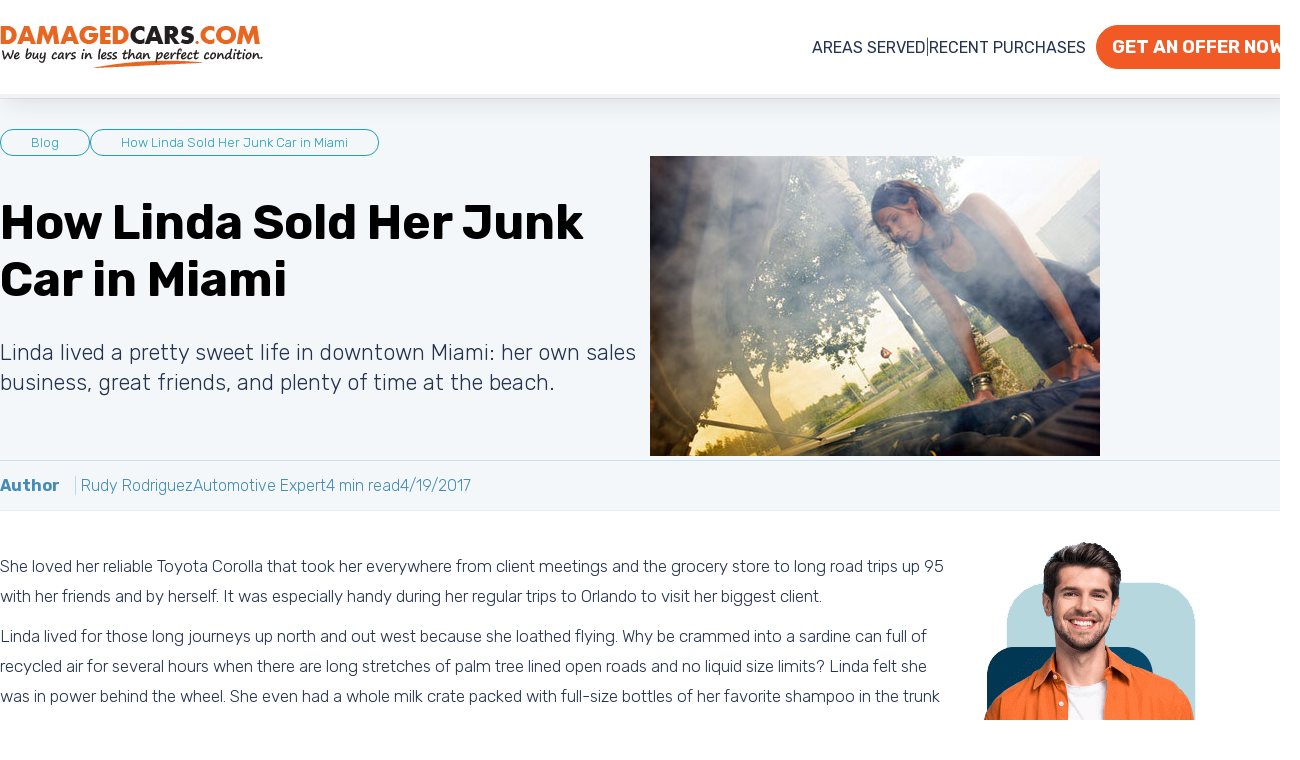

--- FILE ---
content_type: text/html; charset=utf-8
request_url: https://www.damagedcars.com/blog/sell-car-miami-orlando-junkyard
body_size: 13963
content:
<!DOCTYPE html>
<html id="HtmlTag" xmlns="http://www.w3.org/1999/xhtml" lang="en-US">
<head>
    <meta charset="utf-8" />
    <title>How Linda Sold Her Junk Car in Miami without Using a Junkyard?</title>
    <style type="text/css">
        h1, h2, input {
            font-style: normal
        }

        body, h1, h2 {
            font-weight: 300
        }

        .header table, Html, body, h2 {
            width: 100%
        }

        .banner h1 span, .fieldCont, .header {
            position: relative
        }

        .button, a {
            text-decoration: none
        }

        @font-face {
            font-family: Rubik;
            font-style: italic;
            font-weight: 700;
            font-display: swap;
            src: url(https://fonts.gstatic.com/s/rubik/v28/iJWbBXyIfDnIV7nEt3KSJbVDV49rz8u6FEUw.ttf) format('truetype')
        }

        @font-face {
            font-family: Rubik;
            font-style: normal;
            font-weight: 300;
            font-display: swap;
            src: url(https://fonts.gstatic.com/s/rubik/v28/iJWZBXyIfDnIV5PNhY1KTN7Z-Yh-WYi1UA.ttf) format('truetype')
        }

        @font-face {
            font-family: Rubik;
            font-style: normal;
            font-weight: 400;
            font-display: swap;
            src: url(https://fonts.gstatic.com/s/rubik/v28/iJWZBXyIfDnIV5PNhY1KTN7Z-Yh-B4i1UA.ttf) format('truetype')
        }

        @font-face {
            font-family: Rubik;
            font-style: normal;
            font-weight: 700;
            font-display: swap;
            src: url(https://fonts.gstatic.com/s/rubik/v28/iJWZBXyIfDnIV5PNhY1KTN7Z-Yh-4I-1UA.ttf) format('truetype')
        }

        body, input {
            color: #4b4b4b
        }

        h1, h2 {
            display: block;
            padding: 0;
            text-align: left;
            line-height: normal
        }

        .button {
            font-size: 14px
        }

        Html, body {
            max-width: 100%;
            padding: 0;
            margin: 0;
            min-height: 100%;
            height: 100%;
            -moz-osx-font-smoothing: grayscale;
            -webkit-font-smoothing: antialiased;
            text-rendering: optimizeSpeed
        }

        body {
            background: #fff;
            font-size: 16px;
            font-family: Rubik,sans-serif;
            min-width: 1300px;
            overflow-x: hidden
        }

        .banner h1, h2 {
            font-weight: 700
        }

        input, p {
            font-size: 18px
        }

        * {
            box-sizing: border-box
        }

        a {
            color: #e76722
        }

        p {
            line-height: 30px;
            margin: 10px 0;
            color: #2f2a29
        }

        h1 {
            margin: 15px 0 30px;
            color: #000;
            font-size: 48px
        }

        h2 {
            color: #231f20;
            font-size: 31px;
            margin: 20px 0 10px
        }

        ul li {
            margin-bottom: 10px
        }

        .userCommunication {
            color: #fff;
            margin: 15px 0 0;
            padding: 15px;
            border-radius: 5px;
            display: none
        }

            .userCommunication.negativeMsgs {
                background-color: #de2827
            }

        .pageWrapper {
            width: 1300px;
            -webkit-box-sizing: content-box;
            box-sizing: content-box;
            margin: 0 auto;
            overflow: visible
        }

        .oneField {
            display: block;
            margin-bottom: 15px
        }

        .fieldCont {
            border: 1px solid #ada7a9;
            padding: 20px;
            background-color: #fff;
            border-radius: 5px
        }

            .fieldCont .fieldContInner input, .fieldCont .fieldContInner select {
                border: none;
                background: 0 0;
                width: 100%;
                height: auto;
                outline: 0;
                color: #686465;
                font-size: 18px
            }

        .button {
            color: #fff;
            display: inline-block;
            background-color: #f15a24;
            border-radius: 5px;
            border: none;
            padding: 10px 25px;
            font-weight: 500
        }

        .header {
            background-color: #fff;
            border-bottom: 4px solid #f2f2f2;
            -webkit-box-shadow: 0 10px 23px -6px rgba(0,0,0,.1);
            -moz-box-shadow: 0 10px 23px -6px rgba(0,0,0,.1);
            box-shadow: 0 10px 23px -6px rgba(0,0,0,.1);
            padding: 25px 0;
            z-index: 999
        }

            .header table tr td:first-child {
                padding-right: 25px
            }

            .header table tr td:last-child > div {
                display: flex;
                justify-content: flex-end;
                align-items: center;
                gap: 15px
            }

        .headerLinks {
            display: flex;
            gap: 10px
        }

        .header .logo {
            display: inline-block;
            vertical-align: top;
            margin: 0;
            font-size: 0
        }

        .header .button {
            margin-left: 10px;
            padding: 10px 15px;
            float: right
        }

        .header:not(.fixed) {
            height: 98px
        }

        .banner {
            background-color: #f3f7fa
        }

            .banner .pageWrapper {
                align-items: center;
                gap: 50px;
                display: flex
            }

        .bannerContent {
            width: 650px;
            z-index: 10
        }

        .banner .imageWrapper {
            flex: auto
        }

            .banner .imageWrapper img {
                max-width: 750px
            }

        .banner h1 {
            font-size: 48px !important
        }

            .banner h1 span {
                font-style: italic
            }

                .banner h1 span:after {
                    content: "";
                    width: 180px;
                    height: 17px;
                    background: url("https://damagedcars.s3-accelerate.amazonaws.com/Content/LandingPages/h1arrow.png") no-repeat;
                    position: absolute;
                    bottom: -5px;
                    left: 0
                }

        .benefitsRow {
            background: linear-gradient(to right,#00304a 0,#2078a5 100%);
            margin-bottom: 30px
        }

            .benefitsRow h2 {
                color: #fff;
                font-weight: 400;
                font-size: 22px;
                margin: 50px 0
            }

            .BreadCrumbsControl, .BreadCrumbsControl li, .benefitsRow .pageWrapper ul {
                padding: 0;
                margin: 0;
                list-style: none
            }

            .BreadCrumbsControl, .benefitsRow .pageWrapper {
                display: flex;
                gap: 15px
            }

                .benefitsRow .pageWrapper ul {
                    display: flex;
                    color: #fff;
                    gap: 30px
                }

                    .benefitsRow .pageWrapper ul li {
                        display: flex;
                        gap: 10px;
                        white-space: nowrap;
                        font-weight: 600;
                        font-size: 20px;
                        align-items: center
                    }

                        .benefitsRow .pageWrapper ul li:first-child:before {
                            content: "";
                            background: url("https://damagedcars.s3-accelerate.amazonaws.com/Skins/MakeModels/fairPrices.png") no-repeat;
                            display: inline-block;
                            min-width: 48px;
                            height: 46px
                        }

                        .benefitsRow .pageWrapper ul li:nth-child(2):before {
                            content: "";
                            background: url("https://damagedcars.s3-accelerate.amazonaws.com/Skins/MakeModels/freeTowing.png") no-repeat;
                            display: inline-block;
                            min-width: 49px;
                            height: 45px
                        }

                        .benefitsRow .pageWrapper ul li:nth-child(3):before {
                            content: "";
                            background: url("https://damagedcars.s3-accelerate.amazonaws.com/Skins/MakeModels/greatService.png") no-repeat;
                            display: inline-block;
                            min-width: 45px;
                            height: 44px
                        }

        .navigationRow {
            margin-top: 30px
        }

        .content {
            margin-top: 30px
        }

        .BreadCrumbsControl li a {
            border-radius: 15px;
            padding: 5px 30px;
            display: inline-block;
            color: #219ebc;
            border: solid 1px #219ebc;
            font-size: 13px
        }

        .bulletinBody img {
            height: auto;
            max-width: 100%
        }

        .bulletinMainArea {
            width: 950px
        }

        aside {
            width: 300px
        }

        .shortDescription {
            text-align: left;
            color: #2f3232;
            margin-bottom: 40px
        }

            .shortDescription p {
                font-size: 22px;
                line-height: 30px;
                margin: 10px 0
            }

        .topSideBannerButton span {
            padding: 0 35px;
            border-radius: 30px;
            font-size: 23px;
            border: 2px solid #243350;
            text-align: center;
            margin-top: -5px;
            width: 100%
        }

        .lazybg {
            background-image: none !important
        }
    </style>
    <meta name="viewport" content="width=device-width, initial-scale=1">
    <link rel="canonical" href="https://www.damagedcars.com/blog/sell-car-miami-orlando-junkyard">
    <link rel="amphtml" href="https://www.damagedcars.com/blog/sell-car-miami-orlando-junkyard-amp">
    <meta property="fb:app_id" content="949124325128556">
    <meta property="og:type" content="article">
    <meta property="og:url" content="https://www.damagedcars.com/blog/sell-car-miami-orlando-junkyard">
    <meta property="og:title" content="How Linda Sold Her Junk Car in Miami without Using a Junkyard?">
    <meta property="og:image" content="https://www.damagedcars.com/Files/Bulletins Folders/3816_1.jpg">
    <meta property="og:description" content="Sell your junk, wrecked, salvage or broken-down car to DamagedCars.com without using a Miami or Orlando junkyward.">
    <meta name="theme-color" content="#e97131" />
    <meta name="msapplication-navbutton-color" content="#e97131" />
    <meta name="apple-mobile-web-app-status-bar-style" content="#e97131" />
    <link rel="icon" type="image/png" href="/faviconDC.png?v=3" />
    <meta name="description" content="Sell your junk, wrecked, salvage or broken-down car to DamagedCars.com without using a Miami or Orlando junkyward.">
    <!--<meta name="keywords" content="Sell,salvage,junkyard,junk yard,miami,orlando,car">-->
    <link rel="preconnect" href="https://fonts.googleapis.com">
    <link rel="preconnect" href="https://fonts.gstatic.com" crossorigin>
    <link rel="preload" href="https://fonts.googleapis.com/css2?family=Rubik:wght@300;400;700&display=swap" as="style" onload="this.onload=null;this.rel='stylesheet'">
    <script defer="" type="application/ld+json">
        {
        "@context": "http://schema.org",
        "@type": "Article",
        "mainEntityOfPage": "https://www.damagedcars.com/blog/sell-car-miami-orlando-junkyard",
        "image":{
        "@type": "ImageObject",
        "url": "https://www.damagedcars.com/logo.png",
        "width": 263,
        "height": 263
        },
        "name": "How Linda Sold Her Junk Car in Miami without Using a Junkyard?",
        "headline": "How Linda Sold Her Junk Car in Miami without Using a Junkyard?",
        "datePublished": "4/19/2017",
        "dateModified": "9/16/2024",
        "description": "Sell your junk, wrecked, salvage or broken-down car to DamagedCars.com without using a Miami or Orlando junkyward.",
        "author": {
        "@type": "Organization",
        "name": "DamagedCars.com",
        "logo": {
        "@type": "ImageObject",
        "url": "https://www.damagedcars.com/logo.png",
        "width": 263,
        "height": 263
        },
        "sameAs": [
        "https://www.facebook.com/Damagedcarscom",
        "https://twitter.com/damagedcarscom"
        ],
        "contactPoint": [{
        "@type": "ContactPoint",
        "telephone": "+1 (866) 443-8530",
        "contactType": "customer service"
        }]
        },
        "publisher": {
        "@type": "Organization",
        "name": "DamagedCars.com",
        "logo": {
        "@type": "ImageObject",
        "url": "https://www.damagedcars.com/logo.png",
        "width": 263,
        "height": 263
        },
        "sameAs": [
        "https://www.facebook.com/Damagedcarscom",
        "https://twitter.com/damagedcarscom"
        ],
        "contactPoint": [{
        "@type": "ContactPoint",
        "telephone": "+1 (866) 443-8530",
        "contactType": "customer service"
        }]
        }
        }
    </script>
    <script type="text/javascript" defer src="/App_Themes/Default/Scripts/JQuery/jquery-3.5.1.min.js"></script>
    <link rel="preload" href="/CustomTemplates/DamagedCars/Styles/BlogArticleWithAuthor.mini.css" as="style" onload="this.onload=null;this.rel='stylesheet'">
    <noscript><link rel="stylesheet" href="/CustomTemplates/DamagedCars/Styles/BlogArticleWithAuthor.mini.css"></noscript>
    <script type="text/javascript" defer src="/CustomTemplates/DamagedCars/Scripts/Common.mini.js"></script>
    <script type="text/javascript" defer src="/CustomTemplates/DamagedCars/Scripts/ga.js"></script>
    <script defer src="https://carbrain.s3.us-west-2.amazonaws.com/Scripts/phoneNumber.js"></script>
    <script type="text/javascript" defer>
        window.dataLayer = window.dataLayer || [];
        function gtag() { dataLayer.push(arguments); }
        gtag('js', new Date());

        gtag('config', 'GTM-TDKJSMJ');</script>
    
 
</head>
<body itemscope="" itemtype="http://schema.org/WebPage">
    <noscript>
        <iframe src="https://www.googletagmanager.com/ns.html?id=GTM-TDKJSMJ"
                height="0" width="0" style="display:none;visibility:hidden"></iframe>
    </noscript>
    <header>
        <div class="header">
            <div class="pageWrapper">
                <table>
                    <tbody>
                        <tr>
                            <td>
                                <a href="/" class="logo " style="max-width: 100%;" target="_self">
                                    <img alt="DamagedCars.com Logo" width="263" height="42" src="https://damagedcars.s3-accelerate.amazonaws.com/Skins/logo.png">
                                </a>
                            </td>
                            <td align="right">
                                <div>
                                    <div class="headerLinks">
                                        <a href="/areas-served">Areas Served</a>|
                                        <a href="/we-buy-cars">Recent Purchases</a>
                                    </div>
                                    <a href="/get-an-offer" class="button" title="Get an Offer" target="_self">Get An Offer Now</a>
                                </div>
                            </td>
                        </tr>
                    </tbody>
                </table>
            </div>

        </div>
    </header>
    <main>
        <div class="banner">
            <div class="pageWrapper">
                <div class="navigationRow">
    <nav class="breadcrumbsNavigation">
        <ul class="BreadCrumbsControl" itemscope="" itemtype="https://schema.org/BreadcrumbList">
            <li itemprop="itemListElement" itemscope="" itemtype="https://schema.org/ListItem">
                <a title="Blog" itemprop="item" href="/blog" style="z-index: 3;"><span itemprop="name">Blog</span></a>
                <meta itemprop="position" content="1">
            </li>
            <li itemprop="itemListElement" itemscope="" itemtype="https://schema.org/ListItem">
                <a title="How Linda Sold Her Junk Car in Miami" itemprop="item" href="/blog/sell-car-miami-orlando-junkyard" style="z-index: 2;"><span itemprop="name">How Linda Sold Her Junk Car in Miami</span></a>
                <meta itemprop="position" content="2">
            </li>
        </ul>
    </nav>
</div>
            </div>
            <div class="pageWrapper">
                <div class="bannerContent">
                    
                    <h1>How Linda Sold Her Junk Car in Miami</h1>
                    <div class="shortDescription"><p>Linda lived a pretty sweet life in downtown Miami: her own sales business, great friends, and plenty of time at the beach.</p></div>
                    <!--<a href="/get-an-offer" class="button">Get An Instant Online Offer</a><br />
                    <a href="tel:+18664438530" class="alt-button button dynamicPhoneNumber">866-443-8530</a>-->
                </div>
                <div class="imageWrapper"><img src="/Files/Bulletins Folders/3816_1.jpg" alt="Get An Instant Online Offer" /></div>
            </div>
            <div class="authorInfo"><div class="pageWrapper"><div class="label">Author</div><div class="authorName">Rudy Rodriguez</div><div class="role">Automotive Expert</div><div class="timeDuration"></div><div class="datePublished">4/19/2017</div></div></div>

        </div>
        <div class="content">
            <div class="pageWrapper">
                <article itemscope itemtype="http://schema.org/Article" class="bulletinMainArea">
                    <link itemprop="mainEntityOfPage" href="https://www.damagedcars.com/blog/sell-car-miami-orlando-junkyard" />
                    <div itemprop="publisher" itemscope itemtype="https://schema.org/Organization">
                        <div itemprop="logo" itemscope itemtype="https://schema.org/ImageObject">
                            <meta itemprop="url" content="https://www.damagedcars.com/logo.png">
                            <meta itemprop="width" content="300">
                            <meta itemprop="height" content="300">
                        </div>
                        <meta itemprop="name" content="DamagedCars">
                    </div>
                    <div itemprop="author" itemscope itemtype="https://schema.org/Organization">
                        <div itemprop="logo" itemscope itemtype="https://schema.org/ImageObject">
                            <meta itemprop="url" content="https://www.damagedcars.com/logo.png">
                            <meta itemprop="width" content="300">
                            <meta itemprop="height" content="300">
                        </div>
                        <meta itemprop="name" content="DamagedCars">
                    </div>
                    <meta itemprop="image" content="https://www.damagedcars.com/Files/Bulletins Folders/3816_1.jpg" />
                    <meta itemprop="name" content="How Linda Sold Her Junk Car in Miami">
                    <meta itemprop="headline" content="How Linda Sold Her Junk Car in Miami">
                    <div class="bulletinBody" itemprop="articleBody" id="articleBody">

                        <p>She loved her reliable Toyota Corolla that took her everywhere from client meetings and the grocery store to long road trips up 95 with her friends and by herself. It was especially handy during her regular trips to Orlando to visit her biggest client.</p><p>Linda lived for those long journeys up north and out west because she loathed flying. Why be crammed into a sardine can full of recycled air for several hours when there are long stretches of palm tree lined open roads and no liquid size limits? Linda felt she was in power behind the wheel. She even had a whole milk crate packed with full-size bottles of her favorite shampoo in the trunk just because she could!</p>
<p>One day, Linda received the sales call of her life and agreed to meet her prospect in New York. She was so excited! She packed her bags, put on her road trip playlist, then she was barely out of her driveway when suddenly her neighbor Paul completely blindsided her with his pickup truck. Paul was good-natured but absent-minded and had been looking for for little digital monsters on his phone even though he was supposed to be driving.</p>
<p>Fortunately, Linda and Paul weren't injured. But in Paul's quest to find a Pikalax (or something like that) that he thought was in Linda's trunk, he wound up making it a totalled car, milk crate of shampoo and all. What was left of the Corolla's bumper now decorated the sidewalk and the car that Linda had all those great memories in looked like it met the same fate of a Hot Wheels in the hands of a hyper child.</p>


<div class="greenBoxEval">
<div class="label"><span>EXPERT EVALUATION</span></div>
<div class="TextContainer">
<h2 id="1">Our expert evaluators can help you get an accurate estimate for your cars value, FAST!</h2>
<div class="buttonsRow"><a class="offer" href="https://carbrain.com/get-an-offer#ZipCode&amp;utm_source=LP&amp;utm_medium=CB&amp;utm_campaign=Button&amp;utm_term=Expert%20Box&amp;utm_content=Get%20Your%20Expert%20Evaluation,%20Fast">Get Your Expert Evaluation, FAST!</a></div>
</div>
<div class="image Wrapper"><img src="https://carbrain.s3-accelerate.amazonaws.com/Skins/MakeModels/gb.png" alt="EXPERT EVALUATION" width="392" height="319"></div>
</div>


<h2>Sell Your Junk Car in Florida without Going to a Miami Junkyard or Orlando Junkyard!</h2>
<p>In putting together a down payment for her next car, Linda thought about going to a Miami junkyard. She even called the Orlando junkyard she always passed on her way to meetings. Her jaw dropped when her mechanic told her how it much it would cost to get it to salable condition for the online classifieds.</p>
<p>"There has to be a better way to <a href="https://www.damagedcars.com/sell-my-car-in-miami-florida">sell a car in Miami</a> than dealing with the hassle of selling it myself!" Then one of Linda's girlfriends told her about DamagedCars.com, which was where she went after her car stopped running because she'd been driving it since<em>&nbsp;Murphy Brown</em>&nbsp;went off the air.</p>
<p>"It's really easy," Linda's friend Jessica told her. "All you have to do is put in the year, make, model, mileage, and condition. Have your title handy with your name on it. Super fast and easy. Just search online <strong><a href="https://www.damagedcars.com/cash-for-cars">Cash for Junk Cars Near Me</a> </strong>and you will find&nbsp;DamagedCars.com which has been around for almost a decade."</p>
<p>Linda filled out the online form and a friendly DamagedCars.com buyer named Fred suddenly expressed interest. Linda took some pictures of her car for Fred to ensure she'd get the best cash offer for her junk car. Much to her delight, Fred immediately gave Linda a guaranteed offer right over the phone!</p>
<p>Just like Jessica said, DamagedCars.com requires <a href="https://www.damagedcars.com/junk-yard-near-me">junk car sellers</a> to have a title so Linda proved to Fred that her name was on the title. Fred arranged for a tow truck partner to come to Linda's house, and next thing she knew she was handing over the title and immediately receiving a check for the exact amount she was promised.</p>
<p>"That was so easy!" Linda sighed in relief. With her DamagedCars.com check and car insurance payout, Linda was able to buy an even better new car for more comfortable road trips, then she told Paul all about DamagedCars.com when he totalled his pickup truck because he thought there was a Squigglypoog in the bushes.</p>
                    </div>
                    <meta itemprop="description" />
                    <meta itemprop="datePublished" content="4/19/2017">
                    <meta itemprop="dateModified" content="9/16/2024">
                    <div class="aboutAuthor">
                        <div class="label">About Author</div>
                        <div class="authorDetails">
                            <div>
                                <div class="authorName">Rudy Rodriguez <a href="mailto:rudy.r@damagedcars.com"><svg xmlns="http://www.w3.org/2000/svg" xmlns:xlink="http://www.w3.org/1999/xlink" fill="#ffffff" height="26" preserveAspectRatio="xMidYMid meet" version="1" viewBox="1.1 2.5 61.7 59.0" width="28" zoomAndPan="magnify"><g><g id="change1_3"><path d="M62.423,24.663v-0.001l-0.001-0.003c-0.449-1.289-1.22-2.458-2.265-3.379l-1.92-1.699 c-0.108-0.096-0.218-0.187-0.331-0.277l-3.916-3.105v6.118l1.036,0.822l0.004,0.003c0.273,0.217,0.528,0.45,0.769,0.698 l-0.725,0.583l-22.89,18.407L8.973,24.422l-0.777-0.616c0.228-0.236,0.47-0.46,0.729-0.667l1.084-0.871v-6.149L5.92,19.404 L3.817,21.28c-1.037,0.925-1.802,2.093-2.246,3.378l-0.004,0.007l0.001,0.001c-0.286,0.833-0.439,1.714-0.439,2.614v27.365 c0,3.785,3.07,6.855,6.855,6.855h48.033c3.785,0,6.855-3.07,6.855-6.855V27.302C62.871,26.393,62.715,25.503,62.423,24.663z M5.923,53.804V29.405c0-0.408,0.034-0.811,0.094-1.208l14.229,11.284L5.923,53.804z M9.801,56.706l14.226-14.227l6.677,5.295 c0.438,0.348,0.963,0.519,1.491,0.519c0.531,0,1.064-0.176,1.5-0.529l6.445-5.182l14.124,14.124H9.801z M58.077,53.74 L43.898,39.561l14.085-11.328c0.061,0.397,0.094,0.801,0.094,1.209V53.74z" /></g><g id="change1_1"><path d="M12.472,10.978v12.47l0,0v0.605l4.223,3.349V6.723h30.612v20.786l4.223-3.396v-0.607l0,0V11.101l0,0v-6.49 c0-1.166-0.945-2.111-2.111-2.111H14.583c-1.166,0-2.111,0.945-2.111,2.111L12.472,10.978L12.472,10.978z" /></g><g id="change1_2"><path d="M33.779,24.837h-0.075c-0.581,1.584-1.634,2.376-3.159,2.376c-1.144,0-2.067-0.415-2.767-1.244 c-0.701-0.829-1.051-1.978-1.051-3.445c0-1.899,0.485-3.443,1.455-4.633c0.97-1.19,2.139-1.785,3.508-1.785 c1.235,0,2.011,0.485,2.326,1.455h0.05l0.125-1.231h2.799c-0.373,3.532-0.56,5.842-0.56,6.928c0,1.161,0.315,1.741,0.945,1.741 c0.663,0,1.211-0.439,1.642-1.318c0.431-0.879,0.647-2.027,0.647-3.445c0-1.94-0.618-3.53-1.853-4.77 c-1.236-1.24-2.96-1.86-5.174-1.86c-2.372,0-4.343,0.827-5.914,2.481c-1.571,1.654-2.357,3.671-2.357,6.051 c0,2.305,0.694,4.121,2.083,5.448c1.389,1.327,3.306,1.99,5.753,1.99c1.866,0,3.574-0.356,5.124-1.07v2.376 c-1.418,0.605-3.242,0.908-5.473,0.908c-3.06,0-5.55-0.877-7.469-2.631c-1.92-1.754-2.879-4.111-2.879-7.071 c0-3.018,1.024-5.556,3.072-7.612c2.048-2.056,4.685-3.085,7.911-3.085c2.985,0,5.4,0.798,7.245,2.394 c1.845,1.596,2.768,3.7,2.768,6.312c0,2.148-0.564,3.87-1.692,5.168c-1.128,1.298-2.525,1.947-4.192,1.947 c-0.821,0-1.488-0.22-2.003-0.659C34.098,26.114,33.82,25.542,33.779,24.837z M32.124,18.27c-0.746,0-1.354,0.425-1.822,1.275 c-0.469,0.85-0.703,1.835-0.703,2.954c0,0.796,0.16,1.416,0.479,1.859c0.319,0.444,0.732,0.665,1.238,0.665 c0.779,0,1.393-0.419,1.841-1.256c0.448-0.837,0.672-1.957,0.672-3.358c0-0.663-0.155-1.186-0.466-1.567 C33.051,18.461,32.638,18.27,32.124,18.27z" /></g></g></svg></a></div>
                                <div class="role">Automotive Expert</div>
                                <div class="description"><p>Rudy brings 9 years of industry expertise to the table. From decoding salvage market nuances to steering CarBrain's insights.</p></div>
                            </div>
                            <div class="imageWrapper"><img data-src="/Files/User/398647_1.png" width="136" height="136" /></div>
                        </div>
                    </div>


                    
                    
                </article>
                <aside>
                    <a href="/get-an-offer" class="topSideBannerButton">
                        <!--<img data-src="https://damagedcars.s3-accelerate.amazonaws.com/Skins/MakeModels/sideWrapperTopImage.png" width="280" height="368" alt="Get An Online Offer" />-->
                        <span>Get An Online Offer</span>
                    </a>
                    <div class="tableOfContent">
                        <div class="tableOfContentLabel"><span>Table Of Contents</span></div>
                        <ul id="tableOfContentsList"></ul>
                    </div>
                    <!--<div class="relatedContent">
        <div class="label">More On This</div>
        <span>
            Engine Replacement Cost Content Related
        </span>
    </div>
    <div class="moreFromTagList">
        <a class="item">
            <h2>Ford Engine Replacement Costs:</h2>
            <p>Explore the range of engine options and their associated costs for Ford vehicles...</p>
        </a>
        <a class="item">
            <h2>Chevrolet Engine Replacement:</h2>
            <p>Discover the factors influencing Chevrolet engine replacement expenses and ...</p>
        </a>
    </div>-->
                    
                    
                    <!--–– START INSERT ZIP CTA ---->
                    <div class="ContentIntroductionArea">
                        <img data-src="https://damagedcars.s3-accelerate.amazonaws.com/Skins/MakeModels/processintroductionImg.png" width="202" height="125" alt="Get An Offer" />
                        <h2>Do You Know The Value Of Your Car?</h2>
                        <p>We Buy Less-Than-Perfect Cars In Your Area</p>
                        <div class="oneField">
                            <div class="fieldCont">
                                <div class="fieldContInner">
                                    <input class="focCtr" type="number" id="contentIntroductionZIP" placeholder="ZIP code"> <span class="animatedBar"></span>
                                </div>
                            </div>
                        </div>
                        <div class="formNavi">
                            <a id="contentIntroductionButton" href="/get-an-offer" class="button" title="Link to start the valuation process">Car Value Calculator</a>
                        </div>
                    </div>
                    <!--–– END INSERT ZIP CTA ---->
                    <!--<div class="carsWeBuy">
                        <div class="label">Cars We Buy</div>
                        <span>
                            Every Toyota Counts: We Buy Them All, No Exceptions, in Any Condition!
                        </span>
                    </div>
                    <div class="carsWeBuyList">
                        <ul>
                            <li>
                                <a href="/blog/whats-my-car-worth-after-accident">Collision-Damaged</a>
                            </li>
                            <li><a href="/blog/sell-my-broken-down-car-for-cash">Broken-Down</a></li>
                            <li>
                                <a href="/blog/blown-engine-car-value">Blown Engine</a>
                            </li>
                            <li>
                                <a href="/blog/trading-in-a-car-with-body-damage">Body Damage</a>
                            </li>
                            <li>
                                <a href="/blog/how-can-i-sell-a-car-with-mechanical-problems">Mechanical Problems</a>
                            </li>
                            <li>
                                <a href="/blog/salvage-cars">Salvage Cars</a>
                            </li>
                            <li>
                                <a href="/we-buy-any-car">Rebuilt Cars</a>
                            </li>
                            <li>
                                <a href="/blog/the-myth-of-selling-your-car-for-parts">Cars for Parts</a>
                            </li>
                            <li>
                                <a href="/blog/what-are-my-options-for-trading-in-a-totaled-car">Totaled Cars</a>
                            </li>
                            <li>
                                <a href="/areas-served">Non-Working Cars</a>
                            </li>
                            <li>
                                <a href="/junk-my-car">Junk Cars</a>
                            </li>
                            <li>
                                <a href="/get-rid-of-car">Scrap Cars</a>
                            </li>
                        </ul>
                    </div>

                    <div class="contactUs">
                        <div>
                            <h2>Need answers?</h2>
                            <img data-src="https://damagedcars.s3-accelerate.amazonaws.com/Skins/MakeModels/callico.png" width="66" height="66" alt="Call Us" />
                            <p>
                                Get FREE advice from our experts NOW!
                            </p>
                            <a href="tel:+18664438530" class="dynamicPhoneNumber">866-443-8530</a>
                        </div>
                    </div>-->

                </aside>
            </div>
            <div class="pageWrapper">
                <div class="blueBoxContact lazybg">
                    <div class="TextContainer">
                        <h2>
                            Need answers? Get FREE advice
                            from our client care experts NOW!
                        </h2>
                        <div class="buttonsRow">
                            <a href="tel:+18664438530" class="phone dynamicPhoneNumber">866.443.8530</a>
                            <a href="javascript:userengage('widget.open');" class="chat">Chat Now</a>
                        </div>
                    </div>
                    <div class="imageWrapper"><img data-src="https://damagedcars.s3-accelerate.amazonaws.com/Skins/LeadGen/blueBoxEmployee.png" width="200" height="320" alt="Need answers?" /></div>
                </div>
                <div class="faqContainer">
                    <div class="pageWrapper">
                        <h2>Frequently Asked Questions</h2>
                        
                    </div>
                </div>
            </div>
            <div class="blogValueCalc">
                <div class="pageWrapper">
                    <div class="label">
                        For what it’s worth...
                    </div>
                    <h2>
                        DamagedCars is the premier marketplace
                        for less-than-perfect cars!
                    </h2>
                    <a href="/get-an-offer">Find Out The True Value Of Your Car</a>
                    <img data-src="https://damagedcars.s3-accelerate.amazonaws.com/Skins/LeadGen/blogValueCalcImg.png" width="408" height="269" alt="For what it’s worth..." />
                </div>
            </div>
        </div>
    </main>
    <footer class="footer" data-role="footer">
        <div class="topFooter">
            <div class="pageWrapper">
                <div class="footerRow">
                    <div class="footerCol">
                        <h3>About Damaged Cars</h3>
                        <div class="  FooterMenuOuter">
                            <ul class="MenuControl __SimpleMenu FooterMenu">
                                <li class="firstMenuElement ">
                                    <a title="Company Overview" href="/about-us">
                                        Company Overview
                                    </a>
                                </li>
                                <li>
                                    <a title="Blog" href="/Blog">
                                        Blog
                                    </a>
                                </li>
                                <li>
                                    <a title="Contact Us" href="/contact-us">
                                        Contact Us
                                    </a>
                                </li>
                                <li>
                                    <a title="Areas We Serve" href="/areas-served">
                                        Areas We Serve
                                    </a>
                                </li>
                            </ul>
                        </div>
                    </div>
                    <div class="footerCol">
                        <h3>Resources</h3>
                        <div class="  FooterMenuOuter">
                            <ul class="MenuControl __SimpleMenu FooterMenu ">
                                <li class="firstMenuElement ">
                                    <a title="How it Works" href="/how-to-sell-a-broken-car-online">
                                        How it Works
                                    </a>
                                </li>
                                <li>
                                    <a title="FAQ's" href="/FAQ">
                                        FAQ's
                                    </a>
                                </li>
                                <li>
                                    <a title="How to Transfer a Vehicle Title" href="/Vehicle-Title-Transfer">
                                        How to Transfer a Vehicle Title
                                    </a>
                                </li>
                            </ul>
                        </div>


                    </div>
                    <div class="footerCol">
                        <h3>Legal</h3>
                        <div class="  FooterMenuOuter">
                            <ul class="MenuControl __SimpleMenu FooterMenu ">
                                <li class="firstMenuElement ">
                                    <a title="Terms and Conditions" href="/terms-and-conditions">
                                        Terms and Conditions
                                    </a>
                                </li>
                                <li>
                                    <a title="Privacy Policy" href="/privacy-policy" target="_self">
                                        Privacy Policy
                                    </a>
                                </li>
                                <li><a title="TCPA" href="/tcpa" target="_self">TCPA</a></li>
                            </ul>
                        </div>
                        <div class="footerDropdown">
                            <span>Se Habla Español </span>
                            <ul>
                                <li><a href="/sobre-nosotros">Sobre Nosotros</a></li>
                                <li><a href="/areas-de-servicio">Areas de Servicio</a></li>
                                <li><a href="/blog/yonkes-de-carros-cerca-de-mi">Yonkes de Carros Cerca de Mi</a></li>
                                <li><a href="/vender-carro-yonke">Vender Carro Yonke</a></li>
                                <li><a href="/compramos-cualquier-carro">Compramos Cualquier Carro</a></li>
                                <li><a href="/compradores-de-carros-chatarra">Compradores de Carros Chatarra</a></li>
                                <li><a href="/blog/valor-de-carro-despues-de-accidente">Valor de Carro Despues de Accidente</a></li>
                                <li><a href="/vender-carro-por-cash">Vender Carro por Cash</a></li>
                                <li><a href="/contactenos">Contactenos</a></li>
                                <li><a href="/mapa-del-sitio">Ver Mas</a></li>
                            </ul>
                        </div>
                    </div>
                    <div class="footerCol">
                        <div><img width="263" height="42" data-src="https://damagedcars.s3-accelerate.amazonaws.com/Skins/logo.png" alt="DamagedCars.com Logo" /></div>
                        <div class="footerText"><p>DamagedCars.com is the top choice for obtaining fair market value for your damaged car. We specialize in buying wrecked and damaged vehicles, including cars, trucks, vans, and SUVs, across the United States. Whether your vehicle has been involved in a collision or has other forms of damage, we are here to purchase it. Get cash for your car, sell your junk car, or dispose of your scrap car with ease... <a href="/about-us">Click here to read more.</a></p></div>
                        <div class="connectWithUs">
                            <div class="boxContent">
                                <a title="Facebook" class="facebook icon" href="https://www.facebook.com/Damagedcarscom"><span>Facebook</span></a>
                                <a title="Twitter" class="twitter icon" href="https://twitter.com/damagedcarscom"><span>Twitter</span></a>
                                <a title="Email" class="email icon" href="mailto:info@damagedcars.com"><span>Email</span></a>
                            </div>
                        </div>
                    </div>
                </div>
            </div>
        </div>
        <div class="bottomFooter">
            <div class="pageWrapper">
                <div class="PoweredByMemberOf">
                    <table>
                        <tbody>
                            <tr>
                                <td align="left">
                                    <h3>Powered By:</h3>
                                    <div class="footerIco footerCBLogo">Carbrain.com</div>
                                </td>
                                <td align="right">
                                    <h3>Member Of:</h3>
                                    <a target="_blank" href="https://www.fiada.com" class="footerIco icoFiada" title="Link to Florida Independent Automobile Dealers Association">Florida Independent Automobile Dealers Association</a>
                                    <a target="_blank" href="https://www.a-r-a.org" class="footerIco icoAra" title="Link to Automotive Recyclers Association">Automotive Recyclers Association</a>
                                    <a title="Click for the Business Review of College Auto Sales, Inc., an Auto Dealers - Used Cars in Miami FL" target="_blank" href="https://www.bbb.org/south-east-florida/business-reviews/auto-dealers-used-cars/college-auto-sales-in-miami-fl-11003585#sealclick" class="footerIco icoBBB">Better Business Bureau</a>
                                </td>
                            </tr>
                        </tbody>
                    </table>
                </div>
                <div class="copyrights">
                    © DamagedCars.com <span id="currentYear">2020</span>
                </div>
            </div>
        </div>
    </footer>

    <script defer type="text/javascript">
        window.addEventListener('DOMContentLoaded', function () {
            (function ($) {

                $(window).on('resize', function () {
                    var s = $(window).scrollTop();
                });

                $(document).on("scroll", function () {

                    var s = $(window).scrollTop();
                   
                  

                    if (s > ($(".header").outerHeight())) {
                        $(".header").addClass("fixed").show();
                        $("main").css("margin-top", "110px");
                    } else {
                        $(".header").removeClass("fixed");
                        $("main").css("margin-top", "0px");
                    }


                });
               
                $(".faqSection .faqItem:first-child").addClass("expanded");
                $(".faqSection .faqItem h3").on("click", function () {
                    if ($(this).parent().parent().hasClass("expanded") == true) {
                        $(this).parent().parent().removeClass("expanded");
                    } else {
                        $(".faqSection .faqItem").each(function () { $(this).removeClass("expanded"); });
                        $(this).parent().parent().addClass("expanded");
                    }
                });

               

                const content = document.getElementById('articleBody');
                var h2 = content.getElementsByTagName("h2");
                var arr = jQuery.makeArray($(h2));


                for (let i = 0; i < arr.length; i++) {
                    $("#articleBody").find("h2").eq(i).attr("id", i);
                    $("<li><a href='/blog/sell-car-miami-orlando-junkyard#" + i + "'>" + arr[i].innerText + "</a></li>").appendTo("#tableOfContentsList");
                }

                var currentTime = new Date(); var year = currentTime.getFullYear(); $("#currentYear").html(year);
                var str = $('#articleBody').html();
                function wordsCount(str) {
                    const array = str.trim().split(/\s+/);
                    return array.length;
                }
                var timeDuration = wordsCount(str) / 183
                var timeDurationSec = Math.round(60 * (wordsCount(str) / 183));
                if (timeDuration < 1) {

                    $(".timeDuration").html(timeDurationSec + " sec read");
                } else {
                    $(".timeDuration").html(Math.round(timeDuration) + " min read");
                }

            })(jQuery);
        });
        
    </script>
</body>
</html>


--- FILE ---
content_type: text/css
request_url: https://www.damagedcars.com/CustomTemplates/DamagedCars/Styles/BlogArticleWithAuthor.mini.css
body_size: 7086
content:
h1,h2{line-height:normal;display:block}h2,p{color:#243350}h1,h2,ol li{display:block}.blogValueCalc .label,.footer h3,.footer h5,.header .button,.headerLinks a{text-transform:uppercase}Html,body,form{padding:0;margin:0;min-height:100%;height:100%;width:100%;max-width:100%;-moz-osx-font-smoothing:grayscale;-webkit-font-smoothing:antialiased;text-rendering:optimizeSpeed;scroll-behavior:smooth}body{width:100%;font-weight:300;background:#fff;font-size:16px;color:#4b4b4b;font-family:Rubik,sans-serif;overflow-x:hidden;min-width:1300px}h1,h2,ol li:before{font-weight:700}h1{margin:15px 0 30px;color:#000;padding:0;font-size:48px;text-align:left;font-style:normal}h2{font-size:31px;padding:0;text-align:left;font-style:normal;margin:20px 0 10px;width:100%}h3,h5,h6{font-size:20px;font-style:normal;padding:0;text-align:left}.blogValueCalc .label,.content ul li,.copyrights,p{line-height:30px}h3{color:#333;font-weight:400;margin:15px 0 0}h5,h6{color:#10294b;font-weight:300;margin:0}p{margin:10px 0;font-size:17px}.content,.navigationRow{margin-top:30px}.CTAArea>h3:first-child,.content .bulletinBody h2:first-child,.faqItem .faqItem_content>div p:first-child{margin-top:0}.content .bulletinBody h2:last-child{margin-top:40px;border-top:1px solid #d1dadf;padding-top:40px}.content ul li p{margin:10px 0 0}.content ul li{margin:0}ol{counter-reset:item}ol li:before{content:counter(item) ". ";counter-increment:item;display:inline-block;float:left;margin-top:6px;margin-left:-19px}a{text-decoration:none;color:#e76722}input:focus::-webkit-input-placeholder{opacity:0}input::-webkit-input-placeholder{color:#e5e1e1;font-style:italic;font-weight:400}input:focus:-moz-placeholder{opacity:0}input:-moz-placeholder{color:#e5e1e1;font-style:italic;font-weight:400}input:focus::-moz-placeholder{opacity:0}input::-moz-placeholder{color:#e5e1e1;font-style:italic;font-weight:400}input:focus:-ms-input-placeholder{opacity:0}input:-ms-input-placeholder{color:#e5e1e1;font-style:italic;font-weight:400}*{box-sizing:border-box}.pageWrapper{width:1300px;-webkit-box-sizing:content-box;box-sizing:content-box;margin:0 auto;overflow:visible}.bulletinMainArea .button,.button{text-decoration:none;display:inline-block;background-color:#f15a24;border-radius:30px;border:none;color:#fff;font-size:14px;padding:15px 35px;font-weight:700;position:relative}.oneField{display:block;margin-bottom:15px;position:relative}.fieldCont{border:1px solid #e7e5e5;padding:12px;background-color:#fff;border-radius:5px}.fieldCont .fieldContInner input,.fieldCont .fieldContInner select{border:none;background:0 0;width:100%;height:auto;font-style:normal;font-size:18px;color:#4b4b4b;outline:0}.animatedBar{position:absolute;display:block;left:2px;bottom:-2px;width:99%}.animatedBar:after,.animatedBar:before{content:'';height:2px;width:0;bottom:1px;position:absolute;background:#5264ae;transition:.5s}.header.fixed,header{background-color:#fff}.animatedBar:before{left:50%;border-radius:0 0 5px}.animatedBar:after{right:50%;border-radius:0 0 0 5px}input:focus~.animatedBar:after,input:focus~.animatedBar:before{width:50%}table{border-collapse:collapse;border-spacing:0}table td{padding:0}header{border-bottom:1px solid #e5e5e5}.header{padding:25px 0}.footer .PoweredByMemberOf table,.header table{width:100%}.header table tr td:first-child{padding-right:25px}.header.fixed{padding:7px 0;z-index:50;top:0;width:100%;left:0;position:fixed;box-shadow:0 4px 25px #ccc}.aboutAuthor,.banner,.banner .imageWrapper,.bannerContent,.blogValueCalc .pageWrapper,.blueBoxContact .imageWrapper,.footerDropdown,.greenBoxEval{position:relative}.header table tr td:last-child>div{display:flex;justify-content:flex-end;align-items:center;gap:15px}.header .button{background-color:#f15a24;border:1px solid #f15a24;color:#fff;font-size:18px;vertical-align:middle;display:inline-block}.header .button:hover{background-color:#f6f8f9;border:1px solid #d1dadf;color:#f15a24;transition:.2s ease-in-out}.headerLinks{display:flex;gap:10px}.headerLinks a{color:#243350;font-weight:400}.BreadCrumbsControl,.BreadCrumbsControl li,.similarVehicles ul,.similarVehicles ul li{padding:0;margin:0;list-style:none}.BreadCrumbsControl{display:flex;gap:15px}.BreadCrumbsControl li a{border-radius:15px;padding:5px 30px;display:inline-block;font-size:13px;border:1px solid #219ebc;color:#219ebc}.shortDescription{text-align:left;color:#2f3232;margin-bottom:40px}.shortDescription p{font-size:22px}.banner{background-color:#f3f7fa}.banner .pageWrapper{display:flex;gap:50px;align-items:center}.bannerContent{width:650px;z-index:10}.banner .imageWrapper{flex:auto}.blueBoxContact,.greenBoxEval{justify-content:space-between;margin-top:50px;display:flex}.banner .imageWrapper img{max-width:750px}.blueBoxContact{border-radius:5px;border:3px solid #e56424;background:url("https://damagedcars.s3-accelerate.amazonaws.com/Skins/LeadGen/blueBoxBg.png") 777px bottom no-repeat #fff;box-shadow:0 0 5px 2px rgba(98,130,145,.25)}.blueBoxContact .imageWrapper img{bottom:0;position:absolute;right:50px}.blueBoxContact .TextContainer{padding:50px 0 50px 50px;width:60%}.blueBoxContact h2{color:#231f20;font-weight:700;font-size:36px;margin-top:0;margin-bottom:30px}.blueBoxContact a{border-radius:5px;border:1px solid #e56424;line-height:68px;height:68px;display:inline-block;padding:0 22px;font-size:24px;font-weight:700;color:#231f20;margin-right:10px;box-shadow:0 3px 6px 0 rgba(34,173,220,.25);background-color:#fff}.blueBoxContact a.phone:before{content:"";background:url("https://damagedcars.s3-accelerate.amazonaws.com/Skins/LeadGen/LeadGenSprite.png") 0 -432px no-repeat;width:32px;height:33px;display:inline-block;vertical-align:middle;margin-right:13px}.blueBoxContact a.chat:before{content:"";background:url("https://damagedcars.s3-accelerate.amazonaws.com/Skins/LeadGen/LeadGenSprite.png") 0 -399px no-repeat;width:33px;height:30px;display:inline-block;vertical-align:middle;margin-right:13px}.greenBoxEval{border-radius:15px;border:2px solid #219ebc;background:linear-gradient(135deg,#003049 0,#2078a5 100%);margin-bottom:50px}.greenBoxEval .TextContainer{padding:40px 0 40px 40px}.greenBoxEval .imageWrapper{position:relative;min-width:375px}.greenBoxEval .imageWrapper img{bottom:0;position:absolute;min-width:375px}.greenBoxEval h2{color:#fff;font-weight:400;font-size:24px;margin-top:0;margin-bottom:30px}.greenBoxEval a{border-radius:15px;border:1px solid #fff;line-height:46px;height:46px;display:inline-block;padding:0 45px;font-size:20px;font-weight:700!important;color:#fff!important;margin-right:10px;background-color:#f58500;text-decoration:none!important}.greenBoxEval .label{position:absolute;top:-18px;left:40px;border:3px solid #fb8500;border-radius:20px;background-color:#fff;padding:5px 15px}.greenBoxEval .label span{background-color:#fff;font-size:14px;color:#fb8500;display:inline-block;text-transform:capitalize;height:30px;line-height:30px;vertical-align:top;font-weight:700}.blogValueCalc{background-color:#ffa23d;border-top:3px solid #243350;min-height:250px;margin-top:80px}.blogValueCalc .label{background-color:#243350;color:#fff;display:inline-block;vertical-align:top;font-size:14px;font-weight:700;height:30px;position:relative;top:-9px}.blogValueCalc .label:after,.blogValueCalc .label:before{content:"";width:25px;height:30px;position:absolute;display:inline-block;vertical-align:top}.blogValueCalc .label:before{left:-25px;background:url(https://damagedcars.s3-accelerate.amazonaws.com/Skins/LeadGen/LeadGenSprite.png) 0 -216px no-repeat}.blogValueCalc .label:after{right:-25px;background:url("https://damagedcars.s3-accelerate.amazonaws.com/Skins/LeadGen/LeadGenSprite.png") 0 -247px no-repeat}.blogValueCalc a{text-decoration:none;display:inline-block;background-color:#fccc81;border-radius:30px;border:1px solid #fff;color:#25223d;font-size:18px;padding:0 35px;font-weight:700;position:relative;height:58px;line-height:58px}.footerDropdown span,.footerDropdown ul li a{padding:10px 20px;display:inline-block;cursor:pointer}.blogValueCalc a:after{content:"";background:url("https://damagedcars.s3-accelerate.amazonaws.com/Skins/LeadGen/LeadGenSprite.png") 0 -85px no-repeat;width:10px;height:16px;display:inline-block;vertical-align:middle;margin-left:20px}.blogValueCalc a:hover{border-color:#fccc81;background-color:#fff}.blogValueCalc h2{color:#fff;font-size:36px;font-weight:700;max-width:725px}.blogValueCalc img{position:absolute;z-index:10;right:0;width:408px;top:-10px;height:269px}.footer{background-color:#fff;border-top:1px solid #e5e5e5}.topFooter{margin:0;padding:30px 0 25px;position:relative;background-color:#e1f5ff}.footerIco{background:url("https://damagedcars.s3-accelerate.amazonaws.com/Skins/footerIcons.jpg") no-repeat}.faqItem,.footer .topFooter,.footerDropdown span,.footerDropdown ul{background-color:#fff}.footerIco.icoFiada{width:55px;height:55px;background-position:left -60px}.footerIco.icoAra{width:125px;height:55px;background-position:left top}.footerIco.icoBBB{width:93px;height:55px;background-position:left -120px}.footerIco.footerCBLogo{width:151px;height:25px;background-position:left -180px;font-size:0}.footer h3,.footer h5{font-weight:700;font-size:12px;color:#e97131;margin-bottom:15px}.footer .FooterMenuOuter+h3,.footer .FooterMenuOuter+h5{margin-top:15px}.footer .bottomFooter{background-color:#f1f3f4;-webkit-box-shadow:inset 0 10px 23px -6px rgba(0,0,0,.1);-moz-box-shadow:inset 0 10px 23px -6px rgba(0,0,0,.1);box-shadow:inset 0 10px 23px -6px rgba(0,0,0,.1)}.footer .bottomFooter table tr td{vertical-align:top;padding-top:30px;padding-bottom:30px}.footer .bottomFooter table tr td h3,.footer .bottomFooter table tr td h5{margin-bottom:10px;color:#686465}.footer .bottomFooter table tr td:last-child h3,.footer .bottomFooter table tr td:last-child h5{text-align:right}.footer .PoweredByMemberOf{border-bottom:1px solid #dcddde}.footer .PoweredByMemberOf table tr td:last-child a{margin-left:15px;display:inline-block;vertical-align:middle;font-size:0}.footerDropdown span{border-radius:5px;border:1px solid #d8d8d8;color:#e76722;font-weight:400;margin-top:15px;vertical-align:top}.footerDropdown span:after{content:"";background:url(https://damagedcars.s3-accelerate.amazonaws.com/Skins/footerdropdownarrow.png) no-repeat;width:8px;height:5px;display:inline-block;margin-top:6px;margin-left:5px}.footerDropdown:hover span:after{background:url("https://damagedcars.s3-accelerate.amazonaws.com/Skins/footerdropdownarrowopen.png") no-repeat}.footerDropdown ul{display:none;border:1px solid #d8d8d8;border-radius:0 5px 5px;left:0;position:absolute;top:54px;list-style:none;padding:0;margin:0;min-width:295px;z-index:1000;box-shadow:2px 2px 4px 0 rgba(79,103,107,.15)}.footerDropdown ul li{border-bottom:1px solid #d8d8d8;margin-bottom:0}.footerDropdown ul li:last-child{border-bottom:none}.footerDropdown:hover span{border-radius:5px 5px 0 0}.footerDropdown ul li a{width:100%;vertical-align:top;font-size:14px}.footerDropdown:hover ul{display:inline-block;vertical-align:top}.footerRow{margin-bottom:15px;display:flex;gap:15px;justify-content:space-between}.footerRow .footerCol:last-child{width:40%}.faqItem .faqItem_content:before,.faqItem .faqItem_title h3:before{height:36px;width:36px;line-height:36px;font-weight:700;vertical-align:middle;text-align:center}.MenuControl.FooterMenu li a{font-weight:400;display:inline-block;line-height:22px;margin-top:0;font-size:15px;color:#434446}.MenuControl.FooterMenu{list-style:none;padding:0;margin:-5px 0 0}.MenuControl.FooterMenu+h3,.MenuControl.FooterMenu+h5{margin-top:20px}.copyrights{text-align:center;padding-top:42px;padding-bottom:42px}.copyrights span{color:#00a1ca}.copyrights,.copyrights a{color:#4b4b4b}.connectWithUs{display:inline-block;width:100%;vertical-align:top}.faqItem.expanded .faqItem_content,.faqSection{display:flex}.connectWithUs .boxContent{text-align:left}.connectWithUs .boxContent a{width:47px;height:47px;text-align:center;border-radius:50%;display:inline-block;vertical-align:top;font-size:0;margin-right:7px;background-color:#686465;line-height:47px}.connectWithUs .boxContent a:before{display:inline-block;vertical-align:middle;content:"";background:url("https://damagedcars.s3-accelerate.amazonaws.com/Skins/icons.png") no-repeat}.connectWithUs .boxContent a.facebook:before{width:15px;height:26px;background-position:0 -147px}.connectWithUs .boxContent a.twitter:before{width:25px;height:20px;background-position:0 -175px}.connectWithUs .boxContent a.email:before{width:29px;height:22px;background-position:0 -197px}.faqContainer{margin-top:40px}.faqContainer h2{padding-left:20px}.faqSection{flex-direction:column;gap:20px;padding:0 70px 0 20px}.faqItem{border:1px solid #d8e0e3;border-radius:5px}.faqItem .faqItem_title h3{padding:15px 20px 15px 75px;display:block;font-weight:700;color:#231f20;margin:0;cursor:pointer;display:flex;font-size:18px;position:relative;min-height:70px;justify-content:space-between;align-items:center}.faqItem .faqItem_title h3:before{color:#e56424;content:"Q";font-size:18px;display:inline-block;position:absolute;border:2px solid #e56424;border-radius:50%;left:20px}.faqItem .faqItem_title h3:before,.faqItem.expanded .faqItem_title h3:before{margin-right:15px}.faqItem.expanded .faqItem_title h3{border-bottom:1px solid #d8e0e3}.faqItem .faqItem_title h3:after{content:"";height:10px;background:url(https://damagedcars.s3-accelerate.amazonaws.com/Skins/LeadGen/LeadGenSprite.png) -32px -137px no-repeat;min-width:24px;width:24px}.faqItem.expanded .faqItem_title h3:after{background-position:-32px -148px}.faqItem .faqItem_content{padding:20px;display:none}.faqItem .faqItem_content>div{display:inline-block;vertical-align:top;width:875px;line-height:30px;font-size:18px}.faqItem .faqItem_content:before{color:#686465;font-size:18px;display:inline-block;margin-right:15px;border:2px solid #686465;border-radius:50%;content:"A"}.content>.pageWrapper:first-child{display:flex;gap:15px 50px}.align-left{margin:0 10px 10px 0;float:left}.align-right{margin:0 0 10px 10px;float:right}.bulletinBody img{height:auto;max-width:100%}.ContentIntroductionArea{border:none;margin-top:60px;margin-bottom:30px;padding:0 15px 15px;text-align:center;border-radius:30px;background-color:#f15a24}.ContentIntroductionArea img{margin-top:-40px}.ContentIntroductionArea h2{text-align:center;margin-top:0;margin-bottom:15px;color:#fff;font-weight:700;font-size:28px}.ContentIntroductionArea p{color:#054261}.ContentIntroductionArea .oneField{display:inline-block;margin-bottom:0;vertical-align:top}.ContentIntroductionArea .oneField .fieldCont{padding:9px;border:4px solid #054261;border-radius:25px}.ContentIntroductionArea .oneField .fieldCont input{text-align:center;color:#666}.ContentIntroductionArea .formNavi{padding:0;margin-top:15px}.ContentIntroductionArea .formNavi a{display:inline-block;background-color:#054261;color:#fff;vertical-align:top;border-radius:20px;overflow:hidden;font-size:20px;width:100%;padding:10px 25px}.ContentIntroductionArea .oneField .fieldCont input:focus::-webkit-input-placeholder{opacity:0}.ContentIntroductionArea .oneField .fieldCont input::-webkit-input-placeholder{color:#666;font-style:italic;font-weight:400}.ContentIntroductionArea .oneField .fieldCont input:focus:-moz-placeholder{opacity:0}.ContentIntroductionArea .oneField .fieldCont input:-moz-placeholder{color:#666;font-style:italic;font-weight:400}.ContentIntroductionArea .oneField .fieldCont input:focus::-moz-placeholder{opacity:0}.ContentIntroductionArea .oneField .fieldCont input::-moz-placeholder{color:#666;font-style:italic;font-weight:400}.ContentIntroductionArea .oneField .fieldCont input:focus:-ms-input-placeholder{opacity:0}.ContentIntroductionArea .oneField .fieldCont input:-ms-input-placeholder{color:#666;font-style:italic;font-weight:400}.bulletinBody .ContentIntroductionArea{padding:20px}.bulletinBody .ContentIntroductionArea .formNavi{margin-top:0;display:inline-block;vertical-align:middle}.bulletinBody .ContentIntroductionArea .formNavi a{padding:15px 25px}.CTAArea{border:3px solid #6bb8da;border-radius:5px;padding:15px 30px;text-align:center;background:#e8f5f9;background:-moz-radial-gradient(center,ellipse cover,#e8f5f9 0,#dff2f7 50%,#d6edf5 75%,#d6edf5 100%);background:-webkit-radial-gradient(center,ellipse cover,#e8f5f9 0,#dff2f7 50%,#d6edf5 75%,#d6edf5 100%);background:radial-gradient(ellipse at center,#e8f5f9 0,#dff2f7 50%,#d6edf5 75%,#d6edf5 100%)}.CTAArea>h3{text-align:center}.CTAArea a.animatedElementContainer{background:url("https://damagedcars.s3-accelerate.amazonaws.com/Skins/LeadGen/btnCTA.png") no-repeat;width:385px;height:60px;display:inline-block;vertical-align:top}.CTAArea a.animatedElementContainer img{display:none!important}.DidYouKnow,.specialSection{padding:30px 60px;clear:both;margin-top:15px;margin-bottom:30px;background-color:#ffe2d7;border-radius:10px;color:#243d74;text-align:center;font-size:24px}.DidYouKnow *,.specialSection *{color:#243d74;text-align:center;font-size:24px;line-height:1.5}.bulletinMainArea a,.faqContainer .faqItem_content a{font-weight:400;text-decoration:underline;color:#243350}#scrap-value-table,.bulletinBody table{border-collapse:collapse;width:100%;margin-top:10px;margin-bottom:10px}#scrap-value-table td,#scrap-value-table th,.bulletinBody table th{text-align:center;border:1px solid #ddd;padding:8px}.bulletinBody table td{padding:8px;text-align:center;border-width:0 0 1px;border-bottom:1px solid #f15a24}.bulletinBody table tr:last-child td{border:none}#scrap-value-table tr:nth-child(2n),.bulletinBody table tr:nth-child(2n){background-color:#f2f2f2}#scrap-value-table tr:hover,.bulletinBody table tr:hover{background-color:#ddd}#scrap-value-table th,.bulletinBody table th{padding-top:12px;padding-bottom:12px;text-align:center;background-color:#f15a24;color:#fff}.similarVehicles ul{columns:3}.recentPurchases .boxContent{display:flex;flex-wrap:wrap;gap:15px}.recentPurchases .boxContent .recentPurchaseItem{width:226px;display:inline-block;vertical-align:top;padding:0;position:relative;border-radius:5px;border:1px solid #f15a24;background-color:#eee}.recentPurchases .boxContent .recentPurchaseItem .recentPurchaseImage{display:block;height:160px;width:auto;margin:0;padding:0;overflow:hidden;border-radius:5px 5px 0 0}.recentPurchases .boxContent .recentPurchaseItem .recentPurchaseImage img{width:100%;object-fit:cover;height:100%}.recentPurchases .boxContent .recentPurchaseItem .recentPurchaseDescription{display:block;position:relative;background-color:#fff;padding-bottom:5px;border-radius:0 0 5px 5px}.recentPurchases .boxContent .recentPurchaseItem .recentPurchasePrice{padding:8px;display:block;position:absolute;color:#fff;top:10px;right:10px;background-color:#f15a24;border-radius:5px;font-weight:500}.recentPurchases .boxContent .recentPurchaseItem .recentPurchaseDescription h3{font-size:16px;margin-bottom:5px;margin-top:0;background-color:#f15a24;padding:10px}.recentPurchases .boxContent .recentPurchaseItem .recentPurchaseDescription h3 a{font-weight:600;color:#fff;text-decoration:none}.recentPurchases .boxContent .recentPurchaseItem .recentPurchaseDescription span{padding:5px 10px;font-size:13px;display:block}.recentPurchases .boxContent .recentPurchaseItem .recentPurchaseDescription span a{color:#f15a24;text-decoration:none}.recentPurchases .boxContent .recentPurchaseItem .recentPurchaseDescription span b,.recentPurchases .boxContent .recentPurchaseItem .recentPurchaseDescription span strong{color:#243d74}.topSideBannerButton{background:url(https://damagedcars.s3-accelerate.amazonaws.com/Skins/MakeModels/sideWrapperTopImage.png) no-repeat;padding-top:333px;width:300px;display:inline-block;transition:background 1s ease-in}.topSideBannerButton span{font-weight:700;position:relative;border-radius:30px;text-decoration:none;display:inline-block;font-size:20px;padding:5px 0;margin-bottom:45px;background-color:#fff;color:#f15a24;border:2px solid #d84a17;background-image:none;text-align:center;width:100%}.relatedContent{position:relative;padding:5px;margin-top:30px}.relatedContent span{background-color:#192b54}.carsWeBuy span,.relatedContent span{background:linear-gradient(to right,#00304a 0,#2078a5 100%);padding:30px 15px 15px 20px;position:relative;width:100%;display:inline-block}.relatedContent:before{content:"";top:-5px}.carsWeBuy{position:relative;padding:5px;margin-top:20px;display:inline-block;vertical-align:top}.carsWeBuy .label,.relatedContent .label,.reviewsSlogan .label{border:3px solid #f15a24;color:#f15a24;padding:10px 25px;position:absolute;font-weight:700;border-radius:15px;top:-20px;z-index:12;left:-5px;background-color:#fff}.carsWeBuy span,.contactUs>div,.relatedContent span{border-radius:10px;z-index:10}.carsWeBuy span{color:#fff;font-size:24px;font-weight:400;text-align:center}.carsWeBuy:before,.relatedContent:before{content:"";background-color:#b7d7df;border-radius:10px;width:50%;height:80px;position:absolute;left:-5px;bottom:-5px}.carsWeBuyList{display:inline-block;vertical-align:top;margin-top:20px;margin-bottom:20px}.carsWeBuyList ul,.carsWeBuyList ul li{color:#f15a24;text-align:left}.carsWeBuyList ul li a{text-decoration:underline;color:#f15a24;cursor:pointer}.relatedContent span{color:#fff;font-size:16px;text-align:center}.contactUs{position:relative;padding:5px}.contactUs>div{color:#fff;background:linear-gradient(135deg,#01324c 0,#0f6a99 100%);padding:20px 15px;position:relative;width:100%;display:inline-block;text-align:center}.contactUs>div h2,.contactUs>div p{color:#fff;text-align:center;font-size:29px}.contactUs>div p{font-size:24px}.contactUs>div a{background-color:#fff;border:2px solid #f15a24;border-radius:20px;color:#f15a24;font-size:24px;padding:10px 30px;font-weight:700;margin-top:15px;display:inline-block;vertical-align:top}.contactUs:after,.contactUs:before{border-radius:10px;width:85%;position:absolute;content:"";height:85%}.contactUs:before{background-color:#b7d7df;left:-5px;top:-5px}.contactUs:after{background-color:#f15a24;right:-5px;bottom:-5px}.bulletinMainArea{width:950px;min-width:750px}aside{width:300px;text-align:center}aside>img{margin-bottom:-52px}.tableOfContent{border:1px solid #f15a24;border-radius:15px;padding:20px 20px 20px 10px}.tableOfContentLabel{position:relative;text-align:left;padding:0 0 0 10px}.tableOfContentLabel span{font-size:24px;font-weight:700;color:#f15a24}#tableOfContentsList{text-align:left;margin-top:0;margin-bottom:0}#tableOfContentsList li{line-height:22px;padding-top:5px}#tableOfContentsList li a{color:#868686}.authorInfo{border-top:1px solid #c8e2f0;border-bottom:1px solid #e2eff6;padding:15px 0}.authorInfo .pageWrapper{display:flex;color:#458db4;gap:25px}.authorInfo .label{font-weight:700;padding-right:15px;margin-right:5px;border-right:1px solid #b8daeb}.aboutAuthor .authorDetails{background:linear-gradient(to right,#106d9d 0,#003049 100%);border-radius:10px;margin-top:50px;display:flex;z-index:10;position:relative;padding:20px 40px 20px 20px;justify-content:space-between;gap:15px}.aboutAuthor .label{border:3px solid #fb8500;color:#fb8500;padding:10px 25px;position:absolute;font-weight:700;border-radius:21px;top:-20px;z-index:12;left:20px;background-color:#fff}.aboutAuthor:after{content:"";background-color:#fb8500;border-radius:10px;width:80%;height:85%;position:absolute;right:-10px;bottom:-10px;z-index:0}.aboutAuthor .imageWrapper{display:inline-block;height:150px;width:150px;min-width:150px;border-radius:50%;border:7px solid #46b3cd;margin-top:-35px;background-color:#46b3cd;overflow:hidden}.aboutAuthor .role{color:#fcbf49;margin-top:5px}.aboutAuthor .authorDetails .authorName{font-size:24px;font-weight:700;color:#fff;margin-top:20px}.aboutAuthor .authorDetails .authorName a{margin-left:15px}.aboutAuthor .description,.aboutAuthor .description p{margin-top:0;line-height:22px;color:#fff}.relatedArticles .headingRow{margin-top:60px}.relatedArticles .headingRow h2{width:auto;font-weight:700;font-size:36px}.relatedArticles .recommendedArticles{display:flex;flex-wrap:wrap;gap:35px}.relatedArticles .recommendedArticles .item{flex:48%;text-decoration:none}.relatedArticles .item h2{font-size:20px;font-weight:500;color:#243350;margin-top:0}.relatedArticles .item .description{color:#628291;font-size:14px}.relatedArticles .item .postTag{text-align:left;margin-top:10px;font-size:12px}.relatedArticles .item .postTag span{border-radius:15px;padding:5px 10px;background-color:#d6eefa;display:inline-block;color:#243350;font-size:13px}.moreFromTagList{display:flex;flex-direction:column;gap:30px;margin-top:40px;margin-bottom:60px;text-align:left}.moreFromTagList h2{font-size:18px;margin-top:0}.moreFromTagList p{color:#000;font-size:16px;margin-bottom:0}

--- FILE ---
content_type: text/plain; charset=utf-8
request_url: https://rs.fullstory.com/rec/page
body_size: -63
content:
{"reason_code":1,"reason":"recConfig nil","cookie_domain":"damagedcars.com"}


--- FILE ---
content_type: application/javascript
request_url: https://www.damagedcars.com/CustomTemplates/DamagedCars/Scripts/Common.mini.js
body_size: 5817
content:
function orientationChange(){0==window.orientation?$("body").removeClass("landscape").addClass("portrait"):void 0!=window.orientation?$("body").removeClass("portrait").addClass("landscape"):$("body").hasClass("responsive")&&(window.screen.width<=window.screen.height?$("body").removeClass("landscape").addClass("portrait"):$("body").removeClass("portrait").addClass("landscape"))}function checkResponsive(){525>=$(window).width()?$("body").addClass("responsive"):$("body").removeClass("responsive")}function labnolIframe(e){var t=document.createElement("iframe");t.setAttribute("src","https://www.youtube.com/embed/"+e.dataset.id+"?controls=0&autoplay=1&rel=0"),t.setAttribute("width","560"),t.setAttribute("height","315"),t.setAttribute("frameborder","0"),t.setAttribute("allow","accelerometer; autoplay; encrypted-media; gyroscope; picture-in-picture"),e.parentNode.replaceChild(t,e)}function initYouTubeVideos(){for(var e=document.getElementsByClassName("youtube-player"),t=0;t<e.length;t++){var n=e[t].dataset.id,r=document.createElement("div");r.setAttribute("data-id",n);var a=document.createElement("img");a.setAttribute("data-src","//i.ytimg.com/vi/ID/maxresdefault.jpg".replace("ID",n)),r.appendChild(a);var i=document.createElement("div");i.setAttribute("class","play"),r.appendChild(i),r.onclick=function(){labnolIframe(this)},e[t].appendChild(r)}}window._fs_host="fullstory.com",window._fs_script="edge.fullstory.com/s/fs.js",window._fs_org="o-210ACW-na1",window._fs_namespace="FS",function(e,t,n,r,a,i,o,s){var u,l,c,d,f;(!((u=n)in e)||(e.console&&e.console.log&&e.console.log('FullStory namespace conflict. Please set window["_fs_namespace"].'),0))&&(o=e[n]=function(){var e=function(e,n,r,a){function i(i,o){t(e,n,r,i,o,a)}a=a||2;var o,s=/Async$/;return s.test(e)?(e=e.replace(s,""),"function"==typeof Promise?new Promise(i):function e(t){var n,r=[];function a(){n&&(r.forEach(function(e){var t;try{t=e[n[0]]&&e[n[0]](n[1])}catch(r){return void(e[3]&&e[3](r))}t&&t.then?t.then(e[2],e[3]):e[2]&&e[2](t)}),r.length=0)}function i(e){return function(t){n||(n=[e,t],a())}}return t(i(0),i(1)),{then:function(t,n){return e(function(e,i){r.push([t,n,e,i]),a()})}}}(i)):t(e,n,r,o,o,a)};function t(t,n,r,a,i,o){return e._api?e._api(t,n,r,a,i,o):(e.q&&e.q.push([t,n,r,a,i,o]),null)}return e.q=[],e}(),s=function(e){function t(t){"function"==typeof t[4]&&t[4](Error(e))}var n=o.q;if(n){for(var r=0;r<n.length;r++)t(n[r]);n.length=0,n.push=t}},(i=t.createElement(r)).async=!0,i.crossOrigin="anonymous",i.src="https://"+a,i.onerror=function(){s("Error loading "+a)},(d=t.getElementsByTagName(r)[0])&&d.parentNode?d.parentNode.insertBefore(i,d):t.head.appendChild(i),function(){function e(){}function t(e,t,n){o(e,t,n,1)}function n(e,n,r){t("setProperties",{type:e,properties:n},r)}function r(e,t){n("user",e,t)}function a(e,t,n){r({uid:e},n),t&&r(t,n)}o.identify=a,o.setUserVars=r,o.identifyAccount=e,o.clearUserCookie=e,o.setVars=n,o.event=function(e,n,r){t("trackEvent",{name:e,properties:n},r)},o.anonymize=function(){a(!1)},o.shutdown=function(){t("shutdown")},o.restart=function(){t("restart")},o.log=function(e,n){t("log",{level:e,msg:n})},o.consent=function(e){t("setIdentity",{consent:!arguments.length||e})}}(),l="fetch",c="XMLHttpRequest",o._w={},o._w[c]=e[c],o._w[l]=e[l],e[l]&&(e[l]=function(){return o._w[l].apply(this,arguments)}),o._v="2.0.0")}(window,document,window._fs_namespace,"script",window._fs_script),$(document).ready(function(){$("#contentIntroductionButton").on("click",function(e){e.preventDefault();var t="/get-an-offer?zip="+$("#contentIntroductionZIP").val()+"&utm_source=DamagedCars&utm_campaign=zip_code_button";$("#RedirectLink").attr("href",t),setTimeout(function(){window.location.href=t},2e3),ga("send","event","Lead","Created","DC",5)}),$(".MenuControl.MainMenu.DCMainSideMenu .firstMenuElement > a, .MenuControl.MainMenu.DCMainSideMenu .firstMenuElement > div").removeClass("selected"),$(".MenuControl.MainMenu.DCMainSideMenu .firstMenuElement > a, .MenuControl.MainMenu.DCMainSideMenu .firstMenuElement > div").addClass("unselected"),$(".MenuControl.MainMenu.DCMainSideMenu .firstMenuElement > a, .MenuControl.MainMenu.DCMainSideMenu .firstMenuElement > div").on("click",function(e){!0==$(this).hasClass("unselected")?(e.preventDefault(),$(".MenuControl.MainMenu.DCMainSideMenu > li").unbind("mouseenter mouseleave"),$(this).addClass("selected").fadeOut("fast").css("position","fixed").css("left","-200px").fadeIn().animate({left:"+=480px"},500).removeClass("unselected"),$(this).next("ul").addClass("menuActive")):($(this).fadeOut("fast",function(){$(this).removeClass("selected").css("position","static").addClass("unselected")}).fadeIn(),$(this).next("ul").removeClass("menuActive"))}),$(".MenuControl.MainMenu.DCMainSideMenu li").unbind("mouseenter mouseleave"),$(" .MenuControl.MainMenu li").unbind("mouseenter mouseleave"),$(".MenuControl.MainMenu li a").each(function(){!0==$(this).next().is("ul")&&$(this).parent().addClass("subMenu")}),$(".MenuControl.FooterMenu li a").each(function(){!0==$(this).next().is("ul")&&$(this).parent().addClass("subMenu")}),$(".MenuControl.FooterMenu .subMenu > a,.MenuControl.FooterMenu .subMenu > div").removeClass("selected"),$(".MenuControl.MainMenu:not(.DCMainSideMenu) .subMenu > a, .MenuControl.FooterMenu .subMenu > a,.MenuControl.FooterMenu .subMenu > div, .MenuControl.MainMenu.DCMainSideMenu .firstMenuElement .subMenu > a,.MenuControl.MainMenu.DCMainSideMenu .firstMenuElement .subMenu > div").on("click",function(e){var t=$(this).attr("href");(void 0===t||""==t)&&(e.preventDefault(),!0==$(this).hasClass("selected")?($(this).removeClass("selected"),$(this).next("ul").slideUp("fast")):($(".MenuControl.MainMenu:not(.DCMainSideMenu) .subMenu > a, .MenuControl.FooterMenu .subMenu > a,.MenuControl.FooterMenu .subMenu > div, .MenuControl.MainMenu.DCMainSideMenu .firstMenuElement .subMenu > a,.MenuControl.MainMenu.DCMainSideMenu .firstMenuElement .subMenu > div").removeClass("selected"),$(".MenuControl.MainMenu:not(.DCMainSideMenu) .subMenu > ul, .MenuControl.FooterMenu .subMenu > ul, .MenuControl.MainMenu.DCMainSideMenu .firstMenuElement .subMenu > ul").slideUp("fast"),$(this).next("ul").toggle("fast"),$(this).toggleClass("selected")))})}),$(window).on("orientationchange",function(e){orientationChange()}),$(window).on("resize",function(e){orientationChange()}),$(document).ready(function(){orientationChange(),checkResponsive()}),$(window).on("load, resize",function(){checkResponsive()}),document.addEventListener("DOMContentLoaded",initYouTubeVideos),setTimeout(function(){if(!window.civchat){window.civchat={apiKey:"CkBQmR"};var e=document.createElement("script");e.setAttribute("data-cfasync","false"),e.defer=1,e.src="https://carbrain.user.com/widget.js",(document.head||document.getElementsByTagName("head")[0]).append(e)}},3e3),function(e,t){"use strict";var n=e.jQuery||e.Zepto,r=0,a=!1;function i(i,o){var s=this,u=n.extend({},s.config,o),l={},c=u.name+"-"+ ++r;return s.config=function(e,n){return n===t?u[e]:(u[e]=n,s)},s.addItems=function(e){return l.a&&l.a("string"===n.type(e)?n(e):e),s},s.getItems=function(){return l.g?l.g():{}},s.update=function(e){return l.e&&l.e({},!e),s},s.force=function(e){return l.f&&l.f("string"===n.type(e)?n(e):e),s},s.loadAll=function(){return l.e&&l.e({all:!0},!0),s},s.destroy=function(){n(u.appendScroll).off("."+c,l.e),n(e).off("."+c),l={}},function r(i,o,s,u,l){var c=0,d=-1,f=-1,h=!1,M="afterLoad",p="load",m="error",g="srcset",v="sizes",b="background-image";function C(){var t,r,a,c;h=e.devicePixelRatio>1,s=y(s),o.delay>=0&&setTimeout(function(){A(!0)},o.delay),(o.delay<0||o.combined)&&(u.e=(t=o.throttle,r=function(e){"resize"===e.type&&(d=f=-1),A(e.all)},c=0,function(e,n){var s=+new Date-c;function u(){c=+new Date,r.call(i,e)}a&&clearTimeout(a),s>t||!o.enableThrottle||n?u():a=setTimeout(u,t-s)}),u.a=function(e){e=y(e),s.push.apply(s,e)},u.g=function(){return s=n(s).filter(function(){return!n(this).data(o.loadedName)})},u.f=function(e){for(var t=0;t<e.length;t++){var n=s.filter(function(){return this===e[t]});n.length&&A(!1,n)}},A(),n(o.appendScroll).on("scroll."+l+" resize."+l,u.e))}function y(e){var r=o.defaultImage,a=o.placeholder,s=o.imageBase,u=o.srcsetAttribute,l=o.loaderAttribute,c=o._f||{};e=n(e).filter(function(){var e=n(this),r=D(this);return!e.data(o.handledName)&&(e.attr(o.attribute)||e.attr(u)||e.attr(l)||t!==c[r])}).data("plugin_"+o.name,i);for(var d=0,f=e.length;d<f;d++){var h=n(e[d]),M=D(e[d]),p=h.attr(o.imageBaseAttribute)||s;"img"===M&&p&&h.attr(u)&&h.attr(u,w(h.attr(u),p)),t===c[M]||h.attr(l)||h.attr(l,c[M]),"img"===M&&r&&!h.attr("src")?h.attr("src",r):"img"!==M&&a&&(!h.css(b)||"none"===h.css(b))&&h.css(b,"url('"+a+"')")}return e}function A(e,t){if(!s.length){o.autoDestroy&&i.destroy();return}for(var r=t||s,a=!1,u=o.imageBase||"",l=o.srcsetAttribute,c=o.handledName,d=0;d<r.length;d++)if(e||t||E(r[d])){var f=n(r[d]),h=D(r[d]),M=f.attr(o.attribute),p=f.attr(o.imageBaseAttribute)||u,m=f.attr(o.loaderAttribute);!f.data(c)&&(!o.visibleOnly||f.is(":visible"))&&((M||f.attr(l))&&("img"===h&&(p+M!==f.attr("src")||f.attr(l)!==f.attr(g))||"img"!==h&&p+M!==f.css(b))||m)&&(a=!0,f.data(c,!0),_(f,h,p,m))}a&&(s=n(s).filter(function(){return!n(this).data(c)}))}function _(e,t,r,a){++c;var i=function(){S("onError",e),x(),i=n.noop};S("beforeLoad",e);var s=o.attribute,u=o.srcsetAttribute,l=o.sizesAttribute,d=o.retinaAttribute,f=o.removeAttribute,C=o.loadedName,y=e.attr(d);if(a){var A=function(){f&&e.removeAttr(o.loaderAttribute),e.data(C,!0),S(M,e),setTimeout(x,1),A=n.noop};e.off(m).one(m,i).one(p,A),S(a,e,function(t){t?(e.off(p),A()):(e.off(m),i())})||e.trigger(m)}else{var _=n(new Image);_.one(m,i).one(p,function(){e.hide(),"img"===t?e.attr(v,_.attr(v)).attr(g,_.attr(g)).attr("src",_.attr("src")):e.css(b,"url('"+_.attr("src")+"')"),e[o.effect](o.effectTime),f&&(e.removeAttr(s+" "+u+" "+d+" "+o.imageBaseAttribute),l!==v&&e.removeAttr(l)),e.data(C,!0),S(M,e),_.remove(),x()});var E=(h&&y?y:e.attr(s))||"";_.attr(v,e.attr(l)).attr(g,e.attr(u)).attr("src",E?r+E:null),_.complete&&_.trigger(p)}}function E(t){var r=t.getBoundingClientRect(),a=o.scrollDirection,i=o.threshold,s=(f>=0?f:f=n(e).height())+i>r.top&&-i<r.bottom,u=(d>=0?d:d=n(e).width())+i>r.left&&-i<r.right;return"vertical"===a?s:"horizontal"===a?u:s&&u}function D(e){return e.tagName.toLowerCase()}function w(e,t){if(t){var n=e.split(",");e="";for(var r=0,a=n.length;r<a;r++)e+=t+n[r].trim()+(r!==a-1?",":"")}return e}function x(){--c,s.length||c||S("onFinishedAll")}function S(e,t,n){return!!(e=o[e])&&(e.apply(i,[].slice.call(arguments,1)),!0)}"event"===o.bind||a?C():n(e).on(p+"."+l,C)}(s,u,i,l,c),u.chainable?i:s}n.fn.Lazy=n.fn.lazy=function(e){return new i(this,e)},n.Lazy=n.lazy=function(e,r,a){if(n.isFunction(r)&&(a=r,r=[]),n.isFunction(a)){e=n.isArray(e)?e:[e],r=n.isArray(r)?r:[r];for(var o=i.prototype.config,s=o._f||(o._f={}),u=0,l=e.length;u<l;u++)(t===o[e[u]]||n.isFunction(o[e[u]]))&&(o[e[u]]=a);for(var c=0,d=r.length;c<d;c++)s[r[c]]=e[0]}},i.prototype.config={name:"lazy",chainable:!0,autoDestroy:!0,bind:"load",threshold:500,visibleOnly:!1,appendScroll:e,scrollDirection:"both",imageBase:null,defaultImage:"[data-uri]",placeholder:null,delay:-1,combined:!1,attribute:"data-src",srcsetAttribute:"data-srcset",sizesAttribute:"data-sizes",retinaAttribute:"data-retina",loaderAttribute:"data-loader",imageBaseAttribute:"data-imagebase",removeAttribute:!0,handledName:"handled",loadedName:"loaded",effect:"show",effectTime:0,enableThrottle:!0,throttle:250,beforeLoad:t,afterLoad:t,onError:t,onFinishedAll:t},n(e).on("load",function(){a=!0})}(window),window.addEventListener("DOMContentLoaded",e=>{let t=document.querySelectorAll(".lazybg"),n={threshold:0,rootMargin:"0px 0px 50px 0px"},r=new IntersectionObserver((e,t)=>{e.forEach(e=>{e.isIntersecting&&(a(e.target),t.unobserve(e.target))})},n);function a(e){e.classList.remove("lazybg")}t.forEach(e=>{r.observe(e)})}),$(document).ready(function(){$("img").Lazy()}),window.swapDynamicPhoneNumber=function(e){"use strict";let t=JSON.parse(window.localStorage["first-visit"]||"{}");if(e&&e.toString().match(/\d{10}/)&&(t.href=location.href,t.phone=`+1${e}`,window.localStorage["first-visit"]=JSON.stringify(t)),!t.phone)return;let n=document.querySelectorAll('.dynamicPhoneNumber[href^="tel:"]');if(!n.length)return;let r=[{expr:/(\d{3})-(\d{3})-(\d{4})/,gen:e=>`${e[0]}-${e[1]}-${e[2]}`},{expr:/(\d{3})\.(\d{3})\.(\d{4})/,gen:e=>`${e[0]}.${e[1]}.${e[2]}`},{expr:/\((\d{3})\)\s*(\d{3})-(\d{4})/,gen:e=>`(${e[0]}) ${e[1]}-${e[2]}`},{expr:/\((\d{3})\)\s*(\d{3})\s+(\d{4})/,gen:e=>`(${e[0]}) ${e[1]} ${e[2]}`},{expr:/1\s+(\d{3})\s+(\d{3})\s+(\d{4})/,gen:e=>`1 ${e[0]} ${e[1]} ${e[2]}`},{expr:/1\s*\((\d{3})\)\s*(\d{3})\s+(\d{4})/,gen:e=>`1 (${e[0]}) ${e[1]} ${e[2]}`}],a="tel:",i=t.phone.match(/(?:\+1)?(\d{3})(\d{3})(\d{4})/).splice(1);for(let o of n){if(o.href.substring(a.length)==t.phone)continue;let s=function(e){for(let t of r){let n=e.match(t.expr);if(n)return{src:n[0],phone:n[1]+n[2]+n[3],gen:t.gen}}return null}(o.innerText);s&&(o.href=a+t.phone,o.innerText=o.innerText.replace(s.src,s.gen(i)))}},swapDynamicPhoneNumber(),window.addEventListener("load",swapDynamicPhoneNumber);

--- FILE ---
content_type: application/javascript
request_url: https://www.damagedcars.com/CustomTemplates/DamagedCars/Scripts/ga.js
body_size: 437
content:
!function(e,t,a,n,r){e[n]=e[n]||[],e[n].push({"gtm.start":new Date().getTime(),event:"gtm.js"});var o=t.getElementsByTagName(a)[0],s=t.createElement(a);s.async=!0,s.src="https://www.googletagmanager.com/gtm.js?id="+r+("dataLayer"!=n?"&l="+n:""),o.parentNode.insertBefore(s,o)}(window,document,"script","dataLayer","GTM-TDKJSMJ"),function(e,t,a,n,r){var o,s,c;e[r]=e[r]||[],o=function(){var t={ti:"36004705"};t.q=e[r],e[r]=new UET(t),e[r].push("pageLoad")},(s=t.createElement(a)).src="//bat.bing.com/bat.js",s.async=1,s.onload=s.onreadystatechange=function(){var e=this.readyState;e&&"loaded"!==e&&"complete"!==e||(o(),s.onload=s.onreadystatechange=null)},(c=t.getElementsByTagName(a)[0]).parentNode.insertBefore(s,c)}(window,document,"script",0,"uetq");

--- FILE ---
content_type: application/javascript
request_url: https://carbrain.s3.us-west-2.amazonaws.com/Scripts/phoneNumber.js
body_size: 8753
content:
// Comment out because we are using Franek's script

/* function isValidPhoneNumber(str) {
    var phoneNumberRegex = /^(1-)?(?:\(\d{3}\)|\d{3})-?\d{3}-?\d{4}$/;
    return phoneNumberRegex.test(str);
}

function updatePhoneNumber(phoneNumber) {
    const phoneNumberElements = document.getElementsByClassName('dynamicPhoneNumber');
    const formattedPhoneNumber = formatPhoneNumber(phoneNumber);

    if (phoneNumberElements.length > 0) {
        Array.from(phoneNumberElements).forEach(element => {
            // Avoid swapping text content phones with 'Call us' as CTA. Only those with phone number inside.
            if (isValidPhoneNumber(element.textContent.trim())) element.textContent = formattedPhoneNumber;
            element.setAttribute('href', 'tel:' + phoneNumber);
            element.setAttribute('data-dynamic-phone-number', formattedPhoneNumber);
        });
    } else {
        console.error('Elements with class "dynamicPhoneNumber" not found.');
    }
} */

// This parses the Campaign Theme through the following pattern:
// CB|Junk/Sell to Junk
// It looks after the first pipe ('|') and the first forward slash ('/') and returns what's in between.
function getCampaignTheme() {
    let queryString = window.location.search;
    const params = {};

    // Split the query string into key-value pairs
    const pairs = queryString.slice(1).split('&');

    pairs.forEach(pair => {
        const [key, value] = pair.split('=');
        // Decode URI component to handle special characters
        const decodedKey = decodeURIComponent(key);
        const decodedValue = decodeURIComponent(value || '');

        // If the key doesn't exist yet, add it to the object
        if (!(decodedKey in params)) {
            params[decodedKey] = decodedValue;
        }
    });

    if (!params.hasOwnProperty('utm_campaign')) return '';

    let str = params.utm_campaign;

    if (!str.includes('|') && !str.includes('/')) return str;

    let parts = str.split('|');
    let result = parts[1].substring(0, parts[1].indexOf('/'));
    return result;
}

// This function builds a querystring needed for querying the correct phone number based on the traffic source
// The following params are passed to backend function which are the SQL parameters:
// ?channel=PPC&campaignTheme=Junk&url=https://carbrain.com/sell-your-junk-car
function buildQuerystring() {
    let parsedQuerystring = Object.fromEntries(new URLSearchParams(window.location.search));
    let qs = new URLSearchParams({ campaignTheme: "", channel: "" });
    let isPPC = hasGCLID();
    let isSEO = !isPPC && hasReferrer();
    let isDirect = !isPPC && !isSEO;
    let isESP = hasESP(parsedQuerystring);

    // Marketing Channel
    if (isPPC) qs.set('channel', 'PPC');
    if (isSEO) qs.set('channel', 'SEO');
    if (isDirect) qs.set('channel', 'Direct');

    // Campaign Theme
    isESP ? qs.set('campaignTheme', 'ESP') : qs.set('campaignTheme', getCampaignTheme());

    const { origin, pathname } = window.location;

    qs.set('url', origin + pathname);

    return qs.toString();
}

// This is what ties the current domain & the querystring built above
function buildURL() {
    const endPoint = new URL(window.location.origin + '/PhoneNumbersHandler');
    endPoint.search = buildQuerystring();
    return endPoint.href;
}

// This formats a phone number to 1-123-456-7890 format which is required per Google's documentation
// https://support.google.com/google-ads/answer/6095883?hl=en#zippy=%2Cexamples
function formatPhoneNumberForGoogleForwarding(phoneNumber) {
    const cleaned = phoneNumber.replace(/\D/g, '');

    const formatted = cleaned.replace(/(\d{1})(\d{3})(\d{3})(\d{4})/, '$1-$2-$3-$4');

    return formatted.length === 10 ? '1-' + formatted : formatted;
}

// This switches (123) - 456 - 7890 format to 1234567890 so it can be parsed to int & passed to Franek's script
const formatPhoneNumber = (phoneNumber) => phoneNumber.replace(/\D/g, '').startsWith('1') ? phoneNumber.replace(/\D/g, '').substring(1) : phoneNumber.replace(/\D/g, '');

// This function recognizes if phone number follows 1-123-456-7890 pattern which is used to identify that Google has already switched the number
const isGoogleNumber = (phoneNumber) => /^1-\d{3}-\d{3}-\d{4}$/.test(phoneNumber);

// This function recognizes if my script has run over the phone number elements by checking an attribute which is manually set
const isDynamicPhoneNumber = (element) => element.hasAttribute('data-dynamic-phone-number');

const hasReferrer = () => document.referrer.length > 0;

const hasESP = (parsedQuerystring) => parsedQuerystring.hasOwnProperty('utm_campaign') ? parsedQuerystring.utm_campaign.includes('ESP') : false;

const hasGCLID = () => ['gclid', 'msclkid', 'wbraid', 'gbraid'].some(param => new URLSearchParams(window.location.search).has(param));

function insertDynamicNumber(serverPhoneNumber) {
    const phoneNumberElements = document.querySelectorAll('.dynamicPhoneNumber');

    phoneNumberElements.forEach(element => {
        // If phone has the data-dynamic-phone-number attribute, it means the script has run before and does not need to do anything
        if (isDynamicPhoneNumber(element)) return;

        let elementPhoneNumber = element.textContent.toString();

        // If it's a Google Number - swap across the entire user session
        // This means that the google script ran & the number hasn't been passed to Franek's script due to the formatting
        if (isGoogleNumber(elementPhoneNumber)) swapDynamicPhoneNumber(parseInt(formatPhoneNumber(elementPhoneNumber)));

        // Otherwise, if it doesn't have dynamic attribute && it's not a Google number, swap with CRM dynamic number across the entire session
        // This means that 
        swapDynamicPhoneNumber(parseInt(formatPhoneNumber(serverPhoneNumber)));

        // Save the attribute within the element
        element.setAttribute('data-dynamic-phone-number', formatPhoneNumber(elementPhoneNumber));

        // Logging Google phone number attribute to confirm Google function call
        console.log("data-google-phone-number:", element.hasAttribute('data-google-phone-number'));
    });
}

// This function is called by Google after replacing phone numbers on the website
// I am using the callback to set an attribute which will also trigger the mutation observer
// This will trigger the workflow to pass Google's dynamic number to Franek's script
function googleCallback(formatted_number, mobile_number) {
    const phoneNumberElements = document.querySelectorAll('.dynamicPhoneNumber');

    phoneNumberElements.forEach(phoneNumber => {
        phoneNumber.setAttribute('data-google-phone-number', formatted_number);
        console.log("GOOGLE FUNCTION CALL");
    });
}

function main() {
    const endpointURL = buildURL();
    let serverPhoneNumber = "";

    fetch(endpointURL)
        .then(response => {
            if (response.ok) {
                return response.json();
            } else {
                throw new Error('Network response was not ok.');
            }
        })
        .then(data => {
            if (!data.PhoneNumber) return;
            serverPhoneNumber = data.PhoneNumber;

            gtag('config', 'GTM-T6R8VL2/dynamic_phone_call', {
                'phone_conversion_number': formatPhoneNumberForGoogleForwarding(data.PhoneNumber),
                'phone_conversion_css_class': 'dynamicPhoneNumber',
                'phone_conversion_callback': googleCallback
            });

            insertDynamicNumber(serverPhoneNumber);
        })
        .catch(error => {
            //console.error('There was a problem fetching the phone number:', error);
        });

    // Function to handle mutations
    function handleMutations(mutationsList, observer) {
        for (let mutation of mutationsList) {
            if (mutation.type === 'attributes' && ['innerHTML', 'textContent', 'href', 'data-google-phone-number'].includes(mutation.attributeName)) {
                insertDynamicNumber(serverPhoneNumber);
            }
        }
    }

    const observer = new MutationObserver(handleMutations);

    const phoneNumberElements = document.querySelectorAll('.dynamicPhoneNumber');

    // Start observing the target nodes for mutations
    phoneNumberElements.forEach(element => {
        observer.observe(element, {
            attributes: true,
            characterData: true,
            subtree: true,
            childList: true
        });
    });
}

document.addEventListener('DOMContentLoaded', main);